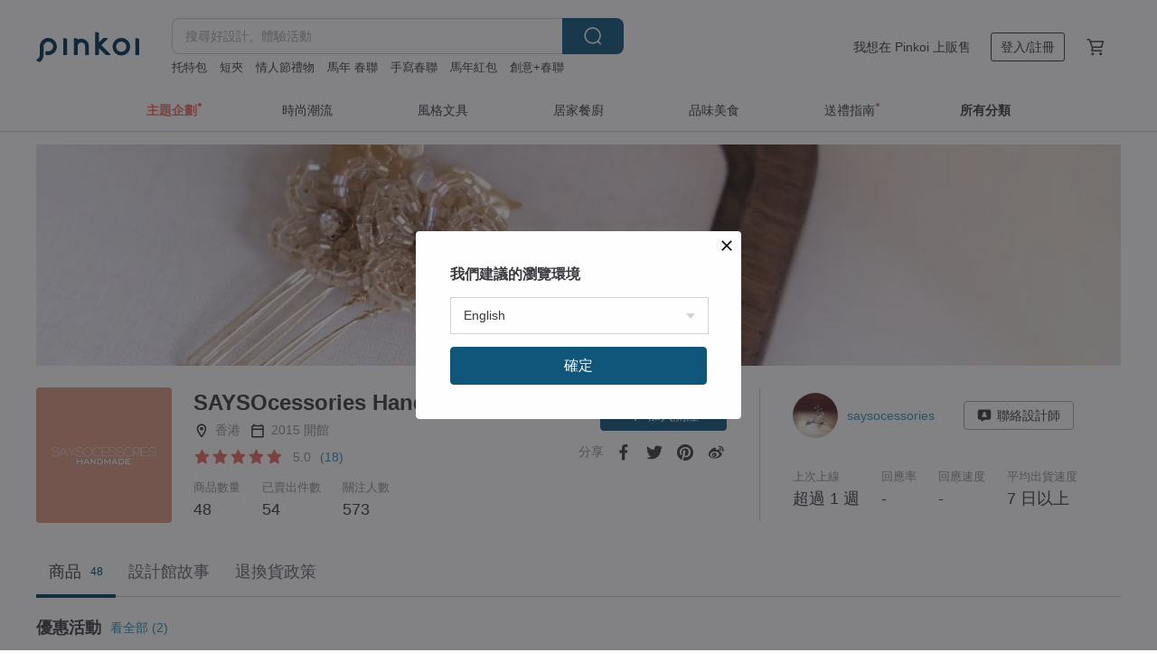

--- FILE ---
content_type: image/svg+xml
request_url: https://cdn04.pinkoi.com/pinkoi.site/logo/pinkoi-bimi2.svg
body_size: 423
content:
<?xml version="1.0" encoding="utf-8"?>
<!-- Generator: Adobe Illustrator 24.1.2, SVG Export Plug-In . SVG Version: 6.00 Build 0)  -->
<svg version="1.2" baseProfile="tiny-ps" id="圖層_1"
	 xmlns="http://www.w3.org/2000/svg" xmlns:xlink="http://www.w3.org/1999/xlink" viewBox="0 0 1080 1080"
	 xml:space="preserve">
<title>Pinkoi</title>
<g>
	<g>
		<path fill="#003354" d="M828,1080H252C112.8,1080,0,967.2,0,828V252C0,112.8,112.8,0,252,0h576c139.2,0,252,112.8,252,252v576
			C1080,967.2,967.2,1080,828,1080z"/>
		<g>
			<path fill="#EE847D" d="M583.4,204.8c-136.3-1-247.7,114.1-247.7,250.3v235.6c0,63.8-39.7,117.8-94.5,136.5
				c-10.2,3.5-11.4,17.5-2.1,22.9l69.6,40.2c11.8,6.8,26.5,5.8,37.4-2.4c60-44.9,98.9-116.5,98.9-197.1V453.9
				c0-75.2,59.4-138.6,134.5-139.7c77.2-1.2,139.9,61.6,138.8,138.8c-1.1,75.2-64.6,134.5-139.7,134.5h-60.5
				c-9.3,0-16.9,7.6-16.9,16.9v75.6c0,9.3,7.6,16.9,16.9,16.9h59.2c136.3,0,251.3-111.5,250.3-247.7
				C826.7,314.6,717.9,205.8,583.4,204.8z"/>
		</g>
	</g>
</g>
</svg>
